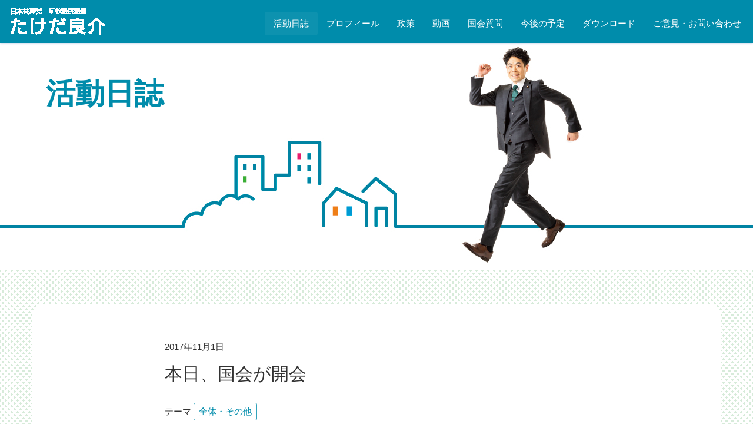

--- FILE ---
content_type: text/html; charset=UTF-8
request_url: https://takeda-ryosuke.jp/2017/1101/30396.html
body_size: 7634
content:
<!DOCTYPE HTML>
<html lang="ja">
<head>

<!-- Google tag (gtag.js) -->
<script async src="https://www.googletagmanager.com/gtag/js?id=G-E22N8DCDLN"></script>
<script>
  window.dataLayer = window.dataLayer || [];
  function gtag(){dataLayer.push(arguments);}
  gtag('js', new Date());

  gtag('config', 'G-E22N8DCDLN');
</script>

<meta http-equiv="Content-Type" content="text/html; charset=utf-8">
<meta name="viewport" content="width=device-width, initial-scale=1">


<meta name="format-detection" content="telephone=no">
<link rel="shortcut icon" href="https://takeda-ryosuke.jp/css/favicon.ico">
<link href="https://takeda-ryosuke.jp/feed" title="たけだ良介（日本共産党前参議院議員） &raquo; フィード" type="application/rss+xml" rel="alternate">

<title>本日、国会が開会 &#8211; たけだ良介（日本共産党前参議院議員）</title>
<meta name='robots' content='max-image-preview:large' />
	<style>img:is([sizes="auto" i], [sizes^="auto," i]) { contain-intrinsic-size: 3000px 1500px }</style>
	<link rel='dns-prefetch' href='//ajax.googleapis.com' />
<link rel='dns-prefetch' href='//cdnjs.cloudflare.com' />
<link rel='dns-prefetch' href='//maxcdn.bootstrapcdn.com' />
<link rel='stylesheet' id='wp-block-library-css' href='https://takeda-ryosuke.jp/wp-includes/css/dist/block-library/style.min.css?ver=6.8.3' type='text/css' media='all' />
<style id='classic-theme-styles-inline-css' type='text/css'>
/*! This file is auto-generated */
.wp-block-button__link{color:#fff;background-color:#32373c;border-radius:9999px;box-shadow:none;text-decoration:none;padding:calc(.667em + 2px) calc(1.333em + 2px);font-size:1.125em}.wp-block-file__button{background:#32373c;color:#fff;text-decoration:none}
</style>
<style id='global-styles-inline-css' type='text/css'>
:root{--wp--preset--aspect-ratio--square: 1;--wp--preset--aspect-ratio--4-3: 4/3;--wp--preset--aspect-ratio--3-4: 3/4;--wp--preset--aspect-ratio--3-2: 3/2;--wp--preset--aspect-ratio--2-3: 2/3;--wp--preset--aspect-ratio--16-9: 16/9;--wp--preset--aspect-ratio--9-16: 9/16;--wp--preset--color--black: #000000;--wp--preset--color--cyan-bluish-gray: #abb8c3;--wp--preset--color--white: #ffffff;--wp--preset--color--pale-pink: #f78da7;--wp--preset--color--vivid-red: #cf2e2e;--wp--preset--color--luminous-vivid-orange: #ff6900;--wp--preset--color--luminous-vivid-amber: #fcb900;--wp--preset--color--light-green-cyan: #7bdcb5;--wp--preset--color--vivid-green-cyan: #00d084;--wp--preset--color--pale-cyan-blue: #8ed1fc;--wp--preset--color--vivid-cyan-blue: #0693e3;--wp--preset--color--vivid-purple: #9b51e0;--wp--preset--gradient--vivid-cyan-blue-to-vivid-purple: linear-gradient(135deg,rgba(6,147,227,1) 0%,rgb(155,81,224) 100%);--wp--preset--gradient--light-green-cyan-to-vivid-green-cyan: linear-gradient(135deg,rgb(122,220,180) 0%,rgb(0,208,130) 100%);--wp--preset--gradient--luminous-vivid-amber-to-luminous-vivid-orange: linear-gradient(135deg,rgba(252,185,0,1) 0%,rgba(255,105,0,1) 100%);--wp--preset--gradient--luminous-vivid-orange-to-vivid-red: linear-gradient(135deg,rgba(255,105,0,1) 0%,rgb(207,46,46) 100%);--wp--preset--gradient--very-light-gray-to-cyan-bluish-gray: linear-gradient(135deg,rgb(238,238,238) 0%,rgb(169,184,195) 100%);--wp--preset--gradient--cool-to-warm-spectrum: linear-gradient(135deg,rgb(74,234,220) 0%,rgb(151,120,209) 20%,rgb(207,42,186) 40%,rgb(238,44,130) 60%,rgb(251,105,98) 80%,rgb(254,248,76) 100%);--wp--preset--gradient--blush-light-purple: linear-gradient(135deg,rgb(255,206,236) 0%,rgb(152,150,240) 100%);--wp--preset--gradient--blush-bordeaux: linear-gradient(135deg,rgb(254,205,165) 0%,rgb(254,45,45) 50%,rgb(107,0,62) 100%);--wp--preset--gradient--luminous-dusk: linear-gradient(135deg,rgb(255,203,112) 0%,rgb(199,81,192) 50%,rgb(65,88,208) 100%);--wp--preset--gradient--pale-ocean: linear-gradient(135deg,rgb(255,245,203) 0%,rgb(182,227,212) 50%,rgb(51,167,181) 100%);--wp--preset--gradient--electric-grass: linear-gradient(135deg,rgb(202,248,128) 0%,rgb(113,206,126) 100%);--wp--preset--gradient--midnight: linear-gradient(135deg,rgb(2,3,129) 0%,rgb(40,116,252) 100%);--wp--preset--font-size--small: 13px;--wp--preset--font-size--medium: 20px;--wp--preset--font-size--large: 36px;--wp--preset--font-size--x-large: 42px;--wp--preset--spacing--20: 0.44rem;--wp--preset--spacing--30: 0.67rem;--wp--preset--spacing--40: 1rem;--wp--preset--spacing--50: 1.5rem;--wp--preset--spacing--60: 2.25rem;--wp--preset--spacing--70: 3.38rem;--wp--preset--spacing--80: 5.06rem;--wp--preset--shadow--natural: 6px 6px 9px rgba(0, 0, 0, 0.2);--wp--preset--shadow--deep: 12px 12px 50px rgba(0, 0, 0, 0.4);--wp--preset--shadow--sharp: 6px 6px 0px rgba(0, 0, 0, 0.2);--wp--preset--shadow--outlined: 6px 6px 0px -3px rgba(255, 255, 255, 1), 6px 6px rgba(0, 0, 0, 1);--wp--preset--shadow--crisp: 6px 6px 0px rgba(0, 0, 0, 1);}:where(.is-layout-flex){gap: 0.5em;}:where(.is-layout-grid){gap: 0.5em;}body .is-layout-flex{display: flex;}.is-layout-flex{flex-wrap: wrap;align-items: center;}.is-layout-flex > :is(*, div){margin: 0;}body .is-layout-grid{display: grid;}.is-layout-grid > :is(*, div){margin: 0;}:where(.wp-block-columns.is-layout-flex){gap: 2em;}:where(.wp-block-columns.is-layout-grid){gap: 2em;}:where(.wp-block-post-template.is-layout-flex){gap: 1.25em;}:where(.wp-block-post-template.is-layout-grid){gap: 1.25em;}.has-black-color{color: var(--wp--preset--color--black) !important;}.has-cyan-bluish-gray-color{color: var(--wp--preset--color--cyan-bluish-gray) !important;}.has-white-color{color: var(--wp--preset--color--white) !important;}.has-pale-pink-color{color: var(--wp--preset--color--pale-pink) !important;}.has-vivid-red-color{color: var(--wp--preset--color--vivid-red) !important;}.has-luminous-vivid-orange-color{color: var(--wp--preset--color--luminous-vivid-orange) !important;}.has-luminous-vivid-amber-color{color: var(--wp--preset--color--luminous-vivid-amber) !important;}.has-light-green-cyan-color{color: var(--wp--preset--color--light-green-cyan) !important;}.has-vivid-green-cyan-color{color: var(--wp--preset--color--vivid-green-cyan) !important;}.has-pale-cyan-blue-color{color: var(--wp--preset--color--pale-cyan-blue) !important;}.has-vivid-cyan-blue-color{color: var(--wp--preset--color--vivid-cyan-blue) !important;}.has-vivid-purple-color{color: var(--wp--preset--color--vivid-purple) !important;}.has-black-background-color{background-color: var(--wp--preset--color--black) !important;}.has-cyan-bluish-gray-background-color{background-color: var(--wp--preset--color--cyan-bluish-gray) !important;}.has-white-background-color{background-color: var(--wp--preset--color--white) !important;}.has-pale-pink-background-color{background-color: var(--wp--preset--color--pale-pink) !important;}.has-vivid-red-background-color{background-color: var(--wp--preset--color--vivid-red) !important;}.has-luminous-vivid-orange-background-color{background-color: var(--wp--preset--color--luminous-vivid-orange) !important;}.has-luminous-vivid-amber-background-color{background-color: var(--wp--preset--color--luminous-vivid-amber) !important;}.has-light-green-cyan-background-color{background-color: var(--wp--preset--color--light-green-cyan) !important;}.has-vivid-green-cyan-background-color{background-color: var(--wp--preset--color--vivid-green-cyan) !important;}.has-pale-cyan-blue-background-color{background-color: var(--wp--preset--color--pale-cyan-blue) !important;}.has-vivid-cyan-blue-background-color{background-color: var(--wp--preset--color--vivid-cyan-blue) !important;}.has-vivid-purple-background-color{background-color: var(--wp--preset--color--vivid-purple) !important;}.has-black-border-color{border-color: var(--wp--preset--color--black) !important;}.has-cyan-bluish-gray-border-color{border-color: var(--wp--preset--color--cyan-bluish-gray) !important;}.has-white-border-color{border-color: var(--wp--preset--color--white) !important;}.has-pale-pink-border-color{border-color: var(--wp--preset--color--pale-pink) !important;}.has-vivid-red-border-color{border-color: var(--wp--preset--color--vivid-red) !important;}.has-luminous-vivid-orange-border-color{border-color: var(--wp--preset--color--luminous-vivid-orange) !important;}.has-luminous-vivid-amber-border-color{border-color: var(--wp--preset--color--luminous-vivid-amber) !important;}.has-light-green-cyan-border-color{border-color: var(--wp--preset--color--light-green-cyan) !important;}.has-vivid-green-cyan-border-color{border-color: var(--wp--preset--color--vivid-green-cyan) !important;}.has-pale-cyan-blue-border-color{border-color: var(--wp--preset--color--pale-cyan-blue) !important;}.has-vivid-cyan-blue-border-color{border-color: var(--wp--preset--color--vivid-cyan-blue) !important;}.has-vivid-purple-border-color{border-color: var(--wp--preset--color--vivid-purple) !important;}.has-vivid-cyan-blue-to-vivid-purple-gradient-background{background: var(--wp--preset--gradient--vivid-cyan-blue-to-vivid-purple) !important;}.has-light-green-cyan-to-vivid-green-cyan-gradient-background{background: var(--wp--preset--gradient--light-green-cyan-to-vivid-green-cyan) !important;}.has-luminous-vivid-amber-to-luminous-vivid-orange-gradient-background{background: var(--wp--preset--gradient--luminous-vivid-amber-to-luminous-vivid-orange) !important;}.has-luminous-vivid-orange-to-vivid-red-gradient-background{background: var(--wp--preset--gradient--luminous-vivid-orange-to-vivid-red) !important;}.has-very-light-gray-to-cyan-bluish-gray-gradient-background{background: var(--wp--preset--gradient--very-light-gray-to-cyan-bluish-gray) !important;}.has-cool-to-warm-spectrum-gradient-background{background: var(--wp--preset--gradient--cool-to-warm-spectrum) !important;}.has-blush-light-purple-gradient-background{background: var(--wp--preset--gradient--blush-light-purple) !important;}.has-blush-bordeaux-gradient-background{background: var(--wp--preset--gradient--blush-bordeaux) !important;}.has-luminous-dusk-gradient-background{background: var(--wp--preset--gradient--luminous-dusk) !important;}.has-pale-ocean-gradient-background{background: var(--wp--preset--gradient--pale-ocean) !important;}.has-electric-grass-gradient-background{background: var(--wp--preset--gradient--electric-grass) !important;}.has-midnight-gradient-background{background: var(--wp--preset--gradient--midnight) !important;}.has-small-font-size{font-size: var(--wp--preset--font-size--small) !important;}.has-medium-font-size{font-size: var(--wp--preset--font-size--medium) !important;}.has-large-font-size{font-size: var(--wp--preset--font-size--large) !important;}.has-x-large-font-size{font-size: var(--wp--preset--font-size--x-large) !important;}
:where(.wp-block-post-template.is-layout-flex){gap: 1.25em;}:where(.wp-block-post-template.is-layout-grid){gap: 1.25em;}
:where(.wp-block-columns.is-layout-flex){gap: 2em;}:where(.wp-block-columns.is-layout-grid){gap: 2em;}
:root :where(.wp-block-pullquote){font-size: 1.5em;line-height: 1.6;}
</style>
<link rel='stylesheet' id='bootstrap-css' href='//maxcdn.bootstrapcdn.com/bootstrap/3.3.6/css/bootstrap.min.css?ver=1.0' type='text/css' media='all' />
<link rel='stylesheet' id='dashicons-css' href='https://takeda-ryosuke.jp/wp-includes/css/dashicons.min.css?ver=6.8.3' type='text/css' media='all' />
<link rel='stylesheet' id='style-css' href='https://takeda-ryosuke.jp/wp-content/themes/takeda-ryosuke/style.css?ver=1.0' type='text/css' media='all' />
<link rel='stylesheet' id='pagetop-jump-css' href='https://takeda-ryosuke.jp/wp-content/themes/takeda-ryosuke/plugins/pagetop-jump/pagetop-jump.css?ver=1.0' type='text/css' media='all' />
<link rel='stylesheet' id='custom-search-css' href='https://takeda-ryosuke.jp/wp-content/themes/takeda-ryosuke/plugins/custom-search/custom-search.css?ver=1.0' type='text/css' media='all' />
<link rel='stylesheet' id='awesome-css' href='//maxcdn.bootstrapcdn.com/font-awesome/4.2.0/css/font-awesome.min.css?ver=6.8.3' type='text/css' media='all' />
<link rel='stylesheet' id='print-css' href='https://takeda-ryosuke.jp/wp-content/themes/takeda-ryosuke/css/bootstrap-print.css?ver=1.0' type='text/css' media='all' />
<script type="text/javascript" src="//ajax.googleapis.com/ajax/libs/jquery/1.12.4/jquery.min.js?ver=6.8.3" id="jquery-js"></script>
<script type="text/javascript" src="//ajax.googleapis.com/ajax/libs/jquery/1.12.4/jquery.min.js?ver=6.8.3" id="jquery-core-js"></script>
<script type="text/javascript" src="//cdnjs.cloudflare.com/ajax/libs/jquery-migrate/1.4.1/jquery-migrate.min.js?ver=6.8.3" id="jquery-migrate-js"></script>
<link rel="https://api.w.org/" href="https://takeda-ryosuke.jp/wp-json/" /><link rel="alternate" title="JSON" type="application/json" href="https://takeda-ryosuke.jp/wp-json/wp/v2/posts/30396" /><link rel="alternate" title="oEmbed (JSON)" type="application/json+oembed" href="https://takeda-ryosuke.jp/wp-json/oembed/1.0/embed?url=https%3A%2F%2Ftakeda-ryosuke.jp%2F2017%2F1101%2F30396.html" />
<link rel="alternate" title="oEmbed (XML)" type="text/xml+oembed" href="https://takeda-ryosuke.jp/wp-json/oembed/1.0/embed?url=https%3A%2F%2Ftakeda-ryosuke.jp%2F2017%2F1101%2F30396.html&#038;format=xml" />

<script>
(function(i,s,o,g,r,a,m){i['GoogleAnalyticsObject']=r;i[r]=i[r]||function(){
	(i[r].q=i[r].q||[]).push(arguments)},i[r].l=1*new Date();a=s.createElement(o),
	m=s.getElementsByTagName(o)[0];a.async=1;a.src=g;m.parentNode.insertBefore(a,m)
})(window,document,'script','https://www.google-analytics.com/analytics.js','ga');
  ga('create', 'UA-100013802-1', 'auto');
  ga('send', 'pageview');
</script>


<!-- HTML5 shim and Respond.js for IE8 support of HTML5 elements and media queries -->
<!-- WARNING: Respond.js doesn't work if you view the page via file:// -->
<!--[if lt IE 9]>
<script src="https://oss.maxcdn.com/html5shiv/3.7.2/html5shiv.min.js"></script>
<script src="https://oss.maxcdn.com/respond/1.4.2/respond.min.js"></script>
<![endif]-->

</head>
<body class="wp-singular post-template-default single single-post postid-30396 single-format-standard wp-theme-takeda-ryosuke parent-post-30396 pc_brows">
<div id="wrap" class="skip-link"><a class="assistive-text" href="#content" title="本文へジャンプする">本文へジャンプする</a></div>

<header>
  <div class="navbar navbar-fixed-top">
      <div class="navbar-header">
        <a href="https://takeda-ryosuke.jp/" class="navbar-brand"><img src="https://takeda-ryosuke.jp/wp-content/themes/takeda-ryosuke/images/sitetitle.png" alt="たけだ良介（日本共産党前参議院議員）" class="visible-lg visible-md"><img src="https://takeda-ryosuke.jp/wp-content/themes/takeda-ryosuke/images/sitetitle-mob.png" alt="たけだ良介（日本共産党前参議院議員）" class="hidden-lg hidden-md"></a>
        <button class="navbar-toggle" type="button" data-toggle="collapse" data-target="#navbar-main">
          <span class="icon-bar"></span>
          <span class="icon-bar"></span>
          <span class="icon-bar"></span>
        </button>
      </div>
      <div class="navbar-collapse collapse navbar-right" id="navbar-main">
		<ul id="menu-main_nav" class="nav navbar-nav"><li id="menu-item-15" class="plus menu-item menu-item-type-post_type menu-item-object-page menu-item-15 current-menu-item"><a href="https://takeda-ryosuke.jp/diary">活動日誌</a></li>
<li id="menu-item-16" class="menu-item menu-item-type-post_type menu-item-object-page menu-item-16"><a href="https://takeda-ryosuke.jp/profile">プロフィール</a></li>
<li id="menu-item-17" class="menu-item menu-item-type-post_type menu-item-object-page menu-item-17"><a href="https://takeda-ryosuke.jp/policy">政策</a></li>
<li id="menu-item-18" class="menu-item menu-item-type-post_type menu-item-object-page menu-item-18"><a href="https://takeda-ryosuke.jp/movie">動画</a></li>
<li id="menu-item-19" class="menu-item menu-item-type-post_type menu-item-object-page menu-item-19"><a href="https://takeda-ryosuke.jp/kokkai">国会質問</a></li>
<li id="menu-item-20" class="menu-item menu-item-type-post_type menu-item-object-page menu-item-20"><a href="https://takeda-ryosuke.jp/schedule">今後の予定</a></li>
<li id="menu-item-21" class="menu-item menu-item-type-post_type menu-item-object-page menu-item-21"><a href="https://takeda-ryosuke.jp/download">ダウンロード</a></li>
<li id="menu-item-22" class="menu-item menu-item-type-post_type menu-item-object-page menu-item-22"><a href="https://takeda-ryosuke.jp/contact">ご意見・お問い合わせ</a></li>
</ul>
      </div>
  </div>
</header>
<div class="content-header diary" style="background-image: url(https://takeda-ryosuke.jp/wp-content/uploads/2022/02/n_bg-h1-diary.jpg);"><div class="content-header-inner">
<div class="container">
	<div class="contents-title">活動日誌</div>
</div>
</div></div>

<article id="main" class="diary">


<div class="container article">

<div class="row">
<div class="col-md-8 col-md-offset-2 col-sm-10 col-sm-offset-1 col-xs-12">

<div id="post-30396" class="clearfix post-30396 post type-post status-publish format-standard hentry category-other">
		<div class="entry-meta">2017年11月1日</div>
		<h1 class="entry-title">本日、国会が開会</h1>
				<div class="pagemeta clearfix" style="margin-bottom: 1em;">
			<p>テーマ <span class="catlink"><a href="https://takeda-ryosuke.jp/category/other" rel="tag">全体・その他</a></span></p>		</div>
		
		<div class="entry-content clear clearfix">
					<p>本日、国会が開会。世論に押されて、会期は8日間ではなく、39日間、12月9日までとなりました。</p>
<p>朝は衆議院の初登院となりますから、国会正面に日本共産党の衆議院議員のみなさんが集合！</p>
<p><img fetchpriority="high" decoding="async" class="alignnone size-medium wp-image-30397" src="//takeda-ryosuke.jp/wp-content/uploads/2017/11/IMG_1755-300x225.jpg" alt="" width="300" height="225" srcset="https://takeda-ryosuke.jp/wp-content/uploads/2017/11/IMG_1755-300x225.jpg 300w, https://takeda-ryosuke.jp/wp-content/uploads/2017/11/IMG_1755-768x576.jpg 768w, https://takeda-ryosuke.jp/wp-content/uploads/2017/11/IMG_1755-720x540.jpg 720w, https://takeda-ryosuke.jp/wp-content/uploads/2017/11/IMG_1755-250x188.jpg 250w, https://takeda-ryosuke.jp/wp-content/uploads/2017/11/IMG_1755.jpg 2048w" sizes="(max-width: 300px) 100vw, 300px" /><img decoding="async" class="alignnone size-medium wp-image-30398" src="//takeda-ryosuke.jp/wp-content/uploads/2017/11/IMG_1736-300x225.jpg" alt="" width="300" height="225" srcset="https://takeda-ryosuke.jp/wp-content/uploads/2017/11/IMG_1736-300x225.jpg 300w, https://takeda-ryosuke.jp/wp-content/uploads/2017/11/IMG_1736-768x576.jpg 768w, https://takeda-ryosuke.jp/wp-content/uploads/2017/11/IMG_1736-720x540.jpg 720w, https://takeda-ryosuke.jp/wp-content/uploads/2017/11/IMG_1736-250x188.jpg 250w, https://takeda-ryosuke.jp/wp-content/uploads/2017/11/IMG_1736.jpg 2048w" sizes="(max-width: 300px) 100vw, 300px" /></p>
<p>&nbsp;</p>
<p>公開団総会で、安倍政権による憲法改悪を許さないたたかいはじめ、市民と野党の共闘の力で立ち向かう決意を固めました。</p>
<p><img decoding="async" class="alignnone size-medium wp-image-30399" src="//takeda-ryosuke.jp/wp-content/uploads/2017/11/M1240018-300x169.jpg" alt="" width="300" height="169" srcset="https://takeda-ryosuke.jp/wp-content/uploads/2017/11/M1240018-300x169.jpg 300w, https://takeda-ryosuke.jp/wp-content/uploads/2017/11/M1240018-768x432.jpg 768w, https://takeda-ryosuke.jp/wp-content/uploads/2017/11/M1240018-720x405.jpg 720w, https://takeda-ryosuke.jp/wp-content/uploads/2017/11/M1240018-250x141.jpg 250w, https://takeda-ryosuke.jp/wp-content/uploads/2017/11/M1240018.jpg 1920w" sizes="(max-width: 300px) 100vw, 300px" /><img loading="lazy" decoding="async" class="alignnone size-medium wp-image-30400" src="//takeda-ryosuke.jp/wp-content/uploads/2017/11/M1240019-300x169.jpg" alt="" width="300" height="169" srcset="https://takeda-ryosuke.jp/wp-content/uploads/2017/11/M1240019-300x169.jpg 300w, https://takeda-ryosuke.jp/wp-content/uploads/2017/11/M1240019-768x432.jpg 768w, https://takeda-ryosuke.jp/wp-content/uploads/2017/11/M1240019-720x405.jpg 720w, https://takeda-ryosuke.jp/wp-content/uploads/2017/11/M1240019-250x141.jpg 250w, https://takeda-ryosuke.jp/wp-content/uploads/2017/11/M1240019.jpg 1920w" sizes="auto, (max-width: 300px) 100vw, 300px" /></p>
<p>&nbsp;</p>
<p>昼には、総がかりのみなさんの緊急国会前集会。志位委員長は、憲法改悪阻止について、改憲を発議させないことの重要性を強調。ここを目標をおくと訴えられました。<span class="text_exposed_show"><br />
志位委員長があいさつにたった際、「ありがとう！」の声がかかりました。総選挙での市民と野党の共闘を貫いた対応に対して寄せていただいた声に、ブレずに頑張り抜こうと思った瞬間でした。</span></p>
<p><img loading="lazy" decoding="async" class="alignnone size-medium wp-image-30403" src="//takeda-ryosuke.jp/wp-content/uploads/2017/11/IMG_6613-300x225.jpg" alt="" width="300" height="225" srcset="https://takeda-ryosuke.jp/wp-content/uploads/2017/11/IMG_6613-300x225.jpg 300w, https://takeda-ryosuke.jp/wp-content/uploads/2017/11/IMG_6613-768x576.jpg 768w, https://takeda-ryosuke.jp/wp-content/uploads/2017/11/IMG_6613-720x540.jpg 720w, https://takeda-ryosuke.jp/wp-content/uploads/2017/11/IMG_6613-250x188.jpg 250w" sizes="auto, (max-width: 300px) 100vw, 300px" /><img loading="lazy" decoding="async" class="alignnone size-medium wp-image-30401" src="//takeda-ryosuke.jp/wp-content/uploads/2017/11/IMG_1825-300x225.jpg" alt="" width="300" height="225" srcset="https://takeda-ryosuke.jp/wp-content/uploads/2017/11/IMG_1825-300x225.jpg 300w, https://takeda-ryosuke.jp/wp-content/uploads/2017/11/IMG_1825-768x576.jpg 768w, https://takeda-ryosuke.jp/wp-content/uploads/2017/11/IMG_1825-720x540.jpg 720w, https://takeda-ryosuke.jp/wp-content/uploads/2017/11/IMG_1825-250x188.jpg 250w" sizes="auto, (max-width: 300px) 100vw, 300px" /></p>
<p>&nbsp;</p>
<p>&nbsp;</p>
<p>&nbsp;</p>
<p>&nbsp;</p>
<p>&nbsp;</p>
<p>&nbsp;</p>
					<!-- / .entry-content --></div>

				
</div>

	<div id="nav_below" class="row navigation clearfix">
			<div class=" col-sm-6 col-xs-12 nav-previous"><a href="https://takeda-ryosuke.jp/2017/1027/30385.html" rel="prev">長野市議補選・竹内茂候補の応援</a></div>
		<div class="col-sm-6 col-xs-12 nav-next text-right"><a href="https://takeda-ryosuke.jp/2017/1107/30421.html" rel="next">国会議員団で記念撮影</a></div>
		<!-- / #nav_below --></div>

	<div class="readmore-box clear clearfix">
			<p class="readmore text-center"><a href="/diary">活動日誌一覧へ戻る<i class="fa fa-angle-right fa-fw" aria-hidden="true"></i></a></p>
		</div>
</div>

<!-- / .row --></div>

</div>
</article>



<article id="sns-share" class="bgimg">
<div class="container">
<div class="row">
		<a class="twt twitter btn" href="http://twitter.com/share?url=https://takeda-ryosuke.jp/2017/1101/30396.html&text=本日、国会が開会｜たけだ良介（日本共産党前参議院議員）" target="_blank"><span class="dashicons dashicons-twitter"></span></a>
	<a class="fce fb btn" href="http://www.facebook.com/share.php?u=https://takeda-ryosuke.jp/2017/1101/30396.html" target="_blank"><span class="dashicons dashicons-facebook-alt"></span></a>
</div>
</div>
</article>


<article id="footer-nav">
<div class="container">
<div class="row">

	<div class="col-sm-12">
		<ul id="menu-footer_nav" class="nav nav-pills"><li id="menu-item-41" class="home menu-item menu-item-type-custom menu-item-object-custom menu-item-home menu-item-41"><a href="https://takeda-ryosuke.jp/">ホーム</a></li>
<li id="menu-item-42" class="plus menu-item menu-item-type-post_type menu-item-object-page menu-item-42 current-menu-item"><a href="https://takeda-ryosuke.jp/diary">活動日誌</a></li>
<li id="menu-item-43" class="menu-item menu-item-type-post_type menu-item-object-page menu-item-43"><a href="https://takeda-ryosuke.jp/profile">プロフィール</a></li>
<li id="menu-item-44" class="menu-item menu-item-type-post_type menu-item-object-page menu-item-44"><a href="https://takeda-ryosuke.jp/policy">政策</a></li>
<li id="menu-item-45" class="menu-item menu-item-type-post_type menu-item-object-page menu-item-45"><a href="https://takeda-ryosuke.jp/movie">動画</a></li>
<li id="menu-item-46" class="menu-item menu-item-type-post_type menu-item-object-page menu-item-46"><a href="https://takeda-ryosuke.jp/kokkai">国会質問</a></li>
<li id="menu-item-47" class="menu-item menu-item-type-post_type menu-item-object-page menu-item-47"><a href="https://takeda-ryosuke.jp/schedule">今後の予定</a></li>
<li id="menu-item-48" class="menu-item menu-item-type-post_type menu-item-object-page menu-item-48"><a href="https://takeda-ryosuke.jp/download">ダウンロード</a></li>
<li id="menu-item-49" class="contact menu-item menu-item-type-post_type menu-item-object-page menu-item-49"><a href="https://takeda-ryosuke.jp/contact">ご意見・お問い合わせ</a></li>
</ul>	</div>

</div>
</div>
</article>

<address id="footer">
<div class="container">
<!--<div class="row">
	<div class="col-md-6 col-md-offset-3 col-xs-12 auther">
		<p class="text-center named"><strong>武田良介 国会事務所</strong></p>
		<p class="text-center">〒100-8962　<br class="visible-xs">東京都千代田区永田町2-1-1<br>参議院議員会館408号室<br>
			TEL　03-6550-0408　　<br class="visible-xs">FAX　03-6551-0408</p>
	</div>
</div>-->
<div class="row">
	<div class="col-md-6 col-md-offset-3 col-xs-12 auther">
		<p class="text-center named"><strong>日本共産党 諏訪・塩尻・木曽地区委員会</strong></p>
		<p class="text-center">〒394-0028　<br class="visible-xs">長野県岡谷市本町1-12-57<br>
			TEL　0266-23-3875　　<br class="visible-xs">FAX　0266-22-1232</p>
	</div>
</div>
<div class="row">
<!--	<div class="col-md-5 col-md-offset-1 col-xs-12">
		<p class="text-center named"><strong>北陸信越ブロック事務所</strong></p>
		<p class="text-center">〒380-0836　<br class="visible-xs">長野市南長野南県町1002-5<br>クロススクエア県庁前ビル304<br>
		TEL　026-227-3220　　<br class="visible-xs">FAX　026-227-1264</p>
	</div>
	<div class="col-md-5 col-xs-12">
		<p class="text-center named"><strong>諏訪・塩尻・木曽地区委員会</strong></p>
		<p class="text-center">〒394-0028　<br class="visible-xs">長野県岡谷市本町1-12-57<br>
		TEL　0266-23-3875　　<br class="visible-xs">FAX　0266-22-1232</p>
	</div>-->
<!--	<div class="col-md-5 col-xs-12">
		<p class="text-center named"><strong>東海ブロック事務所</strong></p>
		<p class="text-center">〒460-0007　<br class="visible-xs">名古屋市中区新栄三丁目12番25号<br>
		TEL　052-264-0833　　<br class="visible-xs">FAX　052-264-0850</p>
	</div>-->
	<div class="col-sm-12 copyright">
	<div id="copy"><small>&copy; 2015 - 2025 たけだ良介（日本共産党前参議院議員）</small></div>	</div>
</div>
</div>
</address>


<script type="speculationrules">
{"prefetch":[{"source":"document","where":{"and":[{"href_matches":"\/*"},{"not":{"href_matches":["\/wp-*.php","\/wp-admin\/*","\/wp-content\/uploads\/*","\/wp-content\/*","\/wp-content\/plugins\/*","\/wp-content\/themes\/takeda-ryosuke\/*","\/*\\?(.+)"]}},{"not":{"selector_matches":"a[rel~=\"nofollow\"]"}},{"not":{"selector_matches":".no-prefetch, .no-prefetch a"}}]},"eagerness":"conservative"}]}
</script>


<p class="pagetop jump"><a href="#wrap" title="このページの先頭へ"><span class="dashicons dashicons-arrow-up-alt2"></span></a></p>
<script type="text/javascript" src="https://takeda-ryosuke.jp/wp-content/themes/takeda-ryosuke/plugins/pagetop-jump/pagetop-jump.js?ver=1.0" id="pagetop-jump-js"></script>
<script type="text/javascript" src="//maxcdn.bootstrapcdn.com/bootstrap/3.3.6/js/bootstrap.min.js?ver=1.0" id="bootstrap-js"></script>
<script type="text/javascript" src="https://takeda-ryosuke.jp/wp-content/themes/takeda-ryosuke/plugins/custom-search/custom-search.js?ver=1.0" id="custom-search-js"></script>
<script type="text/javascript" src="https://takeda-ryosuke.jp/wp-content/themes/takeda-ryosuke/js/custom.js?ver=1.0" id="custom-js"></script>
<script type="text/javascript" src="https://takeda-ryosuke.jp/wp-includes/js/comment-reply.min.js?ver=6.8.3" id="comment-reply-js" async="async" data-wp-strategy="async"></script>
</body>
</html>


--- FILE ---
content_type: text/css
request_url: https://takeda-ryosuke.jp/wp-content/themes/takeda-ryosuke/style.css?ver=1.0
body_size: 5814
content:
@charset "utf-8";
/*
Theme Name: Takeda Ryosuke
Description: （株）東海共同印刷作成（Bootstrap組み込み）
Version: 1.0.0
Theme URI: http://www.tkp.co.jp/

Author: （株）東海共同印刷
Author URI: http://www.tkp.co.jp/

Tags: two-columns, right-sidebar, left-sidebar, custom-header, custom-menu, editor-style, theme-options
Text Domain: tkpbase
License: GNU General Public License
License URI: license.txt
*/

/*
@import url("css/style-default.css");
@import url("css/style-set.css");
@import url("css/setting.css");
*/
img {
	height: auto;
}

@font-face {
	font-family: "MyYuGothicM";
	font-weight: normal;
	src: local("YuGothic-Medium"), /* Postscript name */
	local("Yu Gothic Medium"), /* for Chrome */
	local("YuGothic-Regular"); /* Mediumがない場合 */
}
@font-face {
	font-family: "MyYuGothicM";
	font-weight: bold;
	src: local("YuGothic-Bold"), /* Postscript name */
	local("Yu Gothic"); /* for Chrome */
}

body {
	 font-family:
         MyYuGothicM, /* Windows 游ゴシック */
         YuGothic, /* OS X 游ゴシック */
         -apple-system, /* iOS San Francisco */
         BlinkMacSystemFont, /* iOS Chrome San Francisco */
         Meiryo, /* Windows メイリオ */
         "Hiragino Kaku Gothic ProN", /* OS X, iOS ヒラギノ */
         sans-serif;
/*	font-family:,"ヒラギノ角ゴ Pro W3", "Hiragino Kaku Gothic Pro", "メイリオ", Meiryo, Osaka, "ＭＳ Ｐゴシック", "MS PGothic", sans-serif;*/
	line-height: 1.5;
}

a:hover { text-decoration: none; }
a:focus, *:focus { outline:none; text-decoration: none; }
.logged-in .navbar-fixed-top { top: 32px; }
.marugo { font-family: "tbcinergothic-std", sans-serif; }


/*--------------------------------------
 TKP_SETUP
---------------------------------------*/
.clear {		clear: both;	}
.clearnone {	clear: none;	}

/* Text meant only for screen readers */
/*.assistive-text,*/
.screen-reader-text,
.skip-link {	position: absolute; left: -9000px;	}
.new { border: 1px solid red; color: red; padding: 3px 5px; font-size: 0.9em; }

/* = WordPress Core
-------------------------------------------------------------- */
.sticky {
}
.gallery-caption {
}
.bypostauthor {
}

.alignnone {
	margin: 5px 20px 0 0;
}
.alignright {
	float:right;
	margin: 5px 0 20px 20px;
}
.alignleft {
	float: left;
	margin: 5px 20px 20px 0;
}
.aligncenter,
div.aligncenter {
	display: block;
	margin: 5px auto 5px auto;
}
a img.alignnone {
	margin: 5px 20px 1rem 0;
}
a img.alignright {
	float: right;
	margin: 5px 0 1rem 20px;
}
a img.alignleft {
	float: left;
	margin: 5px 20px 1rem 0;
}
a img.aligncenter {
	display: block;
	margin-left: auto;
	margin-right: auto
}
.wp-caption {
	background: #fff;
	border: 1px solid #f0f0f0;
	max-width: 96%; /* Image does not overflow the content area */
	padding: 5px 3px 10px;
	text-align: center;
}
.wp-caption.alignnone {
	margin: 5px 20px 1rem 0;
}
.wp-caption.alignleft {
	margin: 5px 20px 1rem 0;
}
.wp-caption.alignright {
	margin: 5px 0 1rem 20px;
}
.wp-caption img {
	border: 0 none;
	height: auto;
	margin: 0;
	max-width: 98.5%;
	padding: 0;
	width: auto;
}
.wp-caption p.wp-caption-text {
	font-size: 11px;
	line-height: 17px;
	margin: 0;
	padding: 0 4px 5px;
}
.youtube {
	position: relative;
	width: 100%;
	padding-top: 56.25%;
	display: block;
}
.youtube iframe {
	position: absolute;
	top: 0;
	right: 0;
	width: 100% !important;
	height: 100% !important;
}
.gmap {
	position: relative;
	padding-bottom: 75%;
	height: 0;
	overflow: hidden;
}
.gmap iframe {
	position: absolute;
	top: 0;
	left: 0;
	width: 100% !important;
	height: 100% !important;
}
#pagenav_above,
#pagenav_below {
    margin: 2em auto 1em;
    text-align: center;
	font-size: 1.2em;
}
#pagenav_above a.page-numbers,
#pagenav_below a.page-numbers {
    background-color: white;
    border: 1px solid rgba( 0, 140, 171, 1.0 );
    border-radius: 3px;
	margin-left: -3px;
	margin-right: -3px;
    padding: 0.4em 0.8em;
}
#pagenav_above span.page-numbers.dots,
#pagenav_below span.page-numbers.dots {
	padding: 0.4em 0.8em;
}
#pagenav_above .current,
#pagenav_below .current {
    background-color: rgba( 0, 140, 171, 1.0 );
    color: white;
    border: 1px solid rgba( 0, 140, 171, 1.0 );
    border-radius: 3px;
	margin-left: -3px;
	margin-right: -3px;
    padding: 0.4em 0.8em;
}

#heroimage {
	position: relative;
}
.sns-btns {
	position: absolute;
	right: 0;
	top: 74%;
	width: 40%;
	text-align: center;
}
.sns-btns a {
	border-radius: 100%;
	padding: 9px 7px;
	line-height: 1;
	color: white;
	display: inline-block;
	margin: 0 4px;
}
#sns-share {
	padding-top: 0;
    text-align: center;
}
.home #sns-share {
	background-color: white;
}
#sns-share a {
    color: white;
    display: inline-block;
    height: 60px;
    margin-left: 1%;
    margin-right: 1%;
    padding: 5px 30px 5px 5px;
    text-align: center;
    width: 20%;
}
.sns-btns a.twt,
#sns-share a.twt {
	background-color: #0183A3;
/*    background-color: #55ACEE;*/
}
.sns-btns a.fce,
#sns-share a.fce {
	background-color: #0183A3;
/*    background-color: #3b5998;*/
}
.sns-btns a.ytu {
	background-color: #0183A3;
/*	background-color: #cd201f;*/
}
.sns-btns a.lin {
	background-color: #0183A3;
	padding-left: 11px;
	padding-right: 11px;
	vertical-align: bottom;
/*	background-color: #cd201f;*/
}
.sns-btns a.lin img {
	width: 3.1rem;
	height: auto;
}
#sns-share .dashicons {
    font-size: 50px;
}




body {
	font-size: 15px;
}
a {
	color: rgba( 0, 140, 171, 1.0 );
}

h1 {
	/*color: rgba( 0, 140, 171, 1.0 );*/
	font-size: 2em;
	margin-bottom: 20px;
	line-height: 1.3;
}

h2 {
	font-size: 1.6em;
	margin-bottom: 1em;
	line-height: 1.3;
}

h3 {
	font-size: 1.6em;
	margin-bottom: 1em;
	line-height: 1.3;
}
h4 {
	font-size: 1.2em;
	margin-bottom: 1em;
	line-height: 1.3;
}
h5 {
	font-size: 1em;
	margin-bottom: 1em;
}

ul li, ol li {
	line-height:1.5;
	margin-bottom: 0.5em;
}

img {
	vertical-align: bottom;
	max-width: 100%;
	height: auto;
}


.text-color {
	color: rgba( 0, 140, 171, 1.0 );
}

body {
	background-image: url(images/bg.gif);
	background-position: 0 0;
	background-repeat: repeat;
}
body > article,
#footer {
	padding-top: 4em;
	padding-bottom: 4em;
	background-color: white;
	margin-bottom: 0;
}
body > article.bgimg,
#main {
	background-color: transparent;
}
#heroimage {
	padding-top: 0;
	padding-bottom: 0;
}
#heroimage .container {
	padding: 0;
}
#footer-nav {
	background-color: rgb( 0, 140, 171 );
	padding-top: 2em;
	padding-bottom: 1em;
	color: white;
}
#footer {
	background-color: rgb( 0, 140, 171 );
	color: white;
	padding-top: 1em;
}


header .navbar-nav > li > a,
#footer-nav .nav > li > a {
	color: white;
	border-radius: 4px;
	padding: 10px 15px;
}
header .navbar-nav > li > a:hover,
header .navbar-nav > li > a:focus,
#footer-nav .nav > li > a:hover,
#footer-nav .nav > li > a:focus {
	background-color: rgba( 255, 255, 255, 0.1 );
	color: white;
}
.navbar-right {
	padding-top: 1.3em;
	margin-right: 5px;
}

@media only screen and (min-width: 1170px) {
	#heroimage {
		background-image: url('images/n_bg-mainimg.jpg');
		background-position: center top;
		background-repeat: no-repeat;
		background-size: 100% 100%;
	}
}

#mainimg img {
	height: auto;
	width: auto;
	overflow: hidden;
	margin: 0 auto;
}

.navbar {
	background-color: rgb( 0, 140, 171 );
	-moz-box-shadow: 0 0 4px 0 #B0C4DE;
	-webkit-box-shadow: 0 0 4px 0 #B0C4DE;
	box-shadow: 0 0 4px 0 #B0C4DE;
}
.navbar-fixed-top {
	border: none;
}
.navbar-fixed-top li {
	margin-bottom: 0;
}

.navbar-toggle {
	background-color: rgba( 255, 255, 255, 0.05 );
	border-color: white;
}
.navbar-toggle .icon-bar {
	background-color: white;
}
#menu-main_nav .current-menu-item a,
#menu-footer_nav .current-menu-item a {
	/*background-color: transparent;*/
	background-color: rgba( 255, 255, 255, 0.05 );
}

.content-header {
	height: 250px;
	background-size: cover;
	background-position: center bottom;
}
#heroimage,
.content-header {
	margin-top: 58px;
}
.contents-title,
.page-title {
	color: rgba( 0, 140, 171, 1.0 );
	font-size: 2.6em;
	margin-top: 1em;
	padding-left: 8px;
	line-height: 1.1;
	font-weight: 700;
}
.policy .page-title,
.movie .page-title {
	letter-spacing: 1em;
}

h1.entry-title {
	margin-top: 0;
	margin-bottom: 1em;
}
h2.entry-title {
	font-size: 1.5em;
}
h2.corner-title,
h2.container-title {
	color: rgba( 0, 140, 171, 1.0 );
	font-weight: bold;
}
h2.container-title .aside {
	display: block;
	font-size: 60%;
	padding: 6px 0;
}
.btn.container-title {
	width: 100%;
	margin-bottom: 10px;
}

.single .container.article {
	padding-top: 3em;
	padding-bottom: 3em;
	background-color: white;
	border-radius: 1em;
}

.entry-meta {
	margin-bottom: 1em;
}
.box {
	border: 3px solid rgba( 0, 140, 171, 1.0 );
}
.box.roundbox {
	margin-top: 1em;
	margin-bottom: 1em;
	border-radius: 1em;
	background-color: white;
	/*
background: -moz-linear-gradient(top, rgba(254,255,255,0.8) 0%, rgba(255,255,255,0.8) 60%, rgba(255,255,255,0.6) 100%);
background: -webkit-linear-gradient(top, rgba(254,255,255,0.8) 0%,rgba(255,255,255,0.8) 60%,rgba(255,255,255,0.6) 100%);
background: linear-gradient(to bottom, rgba(254,255,255,0.8) 0%,rgba(255,255,255,0.8) 60%,rgba(255,255,255,0.6) 100%);*/
	padding-left: 2em;
	padding-right: 2em;
	padding-bottom: 1em;
}

#footer-nav ul {
    margin: 0 auto;
    display: table;
    table-layout: fixed;
    float: none;
}
#footer .named {
	font-size: 1.6em;
	margin-top: 1em;
	margin-bottom: 0;
}
#copy {
	padding-top: 2em;
	text-align: center;
}

.entry-content h2 {
	border-bottom: 2px solid rgba( 0, 140, 171, 1.0 );
	padding: 0.3em;
}

.entry-content .border-box {
	margin-bottom: 2em;
	border-radius: 1em;
	background-color: white;
	border: 3px solid rgba( 0, 140, 171, 1.0 );
}



.home #news .row,
.archive #main .row, 
.page #main .row,
.search #main .row {
    display: flex;
    flex-wrap: wrap;
}
.home #news .hentry,
.kokkai_db .hentry,
.schedule .hentry,
.diary .hentry,
.movie .hentry,
.search .hentry,
.download .article {
	margin-bottom: 2em;
	padding: 15px;
	background-color: white;
}

.entry-date {
	font-size: 1.4em;
}
.catlink,
.taglink {
	border: 1px solid rgba( 0, 140, 171, 0.8 );
	padding: 3px 8px;
	border-radius: 0.2em;
/*	margin-right: 0.5em;*/
	display: inline-block;
}
.page-numbers {
	margin-top: 20px;
	margin-bottom: 20px;
}
.pagination > li > span {
}

#nav_below {
	padding-top: 0.8em;
	margin-top: 1.5em;
	border-top: 1px solid #BBBBBB;
	text-align: center;
}
.nav-previous {
    text-align: left;
}
.nav-next {
    text-align: right;
}
#nav_above a,
#nav_below a {
    display: block;
}
.nav-previous a::before {
    content: "\f341 前の記事";
    font-family: "dashicons";
    vertical-align: middle;
	display: block;
}
.nav-next a::before {
    content: "次の記事 \f345";
    font-family: "dashicons";
    vertical-align: middle;
	display: block;
}

.readmore-box {
	text-align: center;
	font-size: 1.3em;
	margin-left: auto;
	margin-right: auto;
}
.readmore {
	margin-top: 2em;
}
.readmore a {
	padding: 0.5em 3em;
	border: 2px solid rgba( 0, 140, 171, 1.0 );
	background-color: white;
	border-radius: 0.25em;
	font-weight: 700;
	display: inline-block;
}
.home .readmore {
	margin-top: 1em;
}
.readmore a i {
	display: inline-block;
	font-size: 1.6em;
	vertical-align: baseline;
}

.readmore.download_links {
	margin-bottom: 1em;
}
.readmore.download_links a {
	background-color: rgba( 0, 140, 171, 1.0 );
	color: white;
	border-radius: .25em;
	font-weight: bold;
	font-size: 1.2em;
}
.readmore.download_links a i {
	font-size: 1.2em;
}

.download .article .meta {
	margin-bottom: 2em;
}
.diary .article .thums img {
	max-width: 100%;
	max-height: 180px;
	height: auto;
}
.download .article .thums img {
	max-width: 100%;
	height: auto;
}
.single .download .hentry > div {
	margin-left: auto;
	margin-right: auto;
	float: none;
	border: 1px solid rgba( 0, 140, 171, 0.3 );
	background-color: white;
}

.archive .kokkai_db .hentry h2,
.kokkai_db .kokkai_meta {
	font-size: 1.5em;
	margin-top: 0.25em;
	margin-bottom: 0.25em;
}


.single .schedule h2.meta {
	font-size: 1em;
	line-height: 1.3;
}
.archive .schedule .hentry {
	border: 4px solid white;
	border-radius: 0.5em;
}
.schedule .hentry .meta {
	line-height: 1.3;
}
.schedule .hentry .ev_date {
	font-weight: 700;
}
.schedule .hentry .ev_date.date_y {
	font-size: 1.3em;
	display: block;
}
.schedule .hentry .ev_date.date_md {
	font-size: 2.75em;
}
.schedule .hentry .ev_date.date_w {
	font-size: 1.3em;
	padding-left: .3em;
	padding-right: .3em;
}
.schedule .hentry .ev_date.ev_time {
	font-size: 1.8em;
	display: block;
}
.schedule .hentry .entry-title {
	font-weight: 700;
	padding-bottom: 0.4em;
	border-bottom: 2px solid rgba( 0, 140, 171, 0.4 );
}
.schedule .hentry .entry-content {
	margin-top: 1em;
}
.schedule .lately .hentry {
	border: 4px solid rgba( 0, 140, 171, 1.0 );
}
.schedule .lately .hentry .ev_date.date_y {
	font-size: 1.6em;
	margin-bottom: -1em;
}
.schedule .lately .hentry .ev_date.date_md {
	font-size: 4.4em;
}
.schedule .lately .hentry .ev_date.date_w {
	font-size: 2.2em;
	padding-right: 0;
}
.schedule .lately .hentry .ev_time {
	font-size: 2.2em;
}

#links {
	text-align: center;
}
#links p {
	display: inline-block;
	width: 24%;
	text-align: center;
}
#links p img {
	height: auto;
	margin: 0;
}


::-webkit-input-placeholder {
    color: #ccc;
}
:-ms-input-placeholder {
    color: #ccc;
}
::-moz-placeholder {
    color: #ccc;
}



@media print, screen and (min-width: 1200px) {  /* 幅1200px以上のスクリーンに対するスタイル */
	.content-header {
		height: 400px;
	}
	.contents-title,
	.page-title {
		font-size: 3.3em;
		margin-top: 1.5em;
	}
	.home #profile {
		background-image: url(images/n_bg-home-profile.jpg);
		background-repeat: no-repeat;
		background-position: right 20% bottom 0;
		background-size: contain;
		background-size: auto 130%;
	}

}


@media only screen and (max-width: 1199px) {  /* 幅1199px以下のスクリーンに対するスタイル */
	#heroimage,
	.content-header {
		margin-top: 73px;
	}
	.navbar-right {
		padding-top: 0.8em;
	}
	.navbar-brand img {
		max-height: 38px;
		width: auto;
	}
	.readmore a {
		padding: 0.5em;
	}
	.entry-date {
		font-size: 1.1em;
	}
	h2.entry-title,
	.archive .kokkai_db .hentry h2,
	.kokkai_db .kokkai_meta {
		font-size: 1.2em;
	}
	.home #profile {
		background-image: url(images/n_bg-home-profile.jpg);
		background-repeat: no-repeat;
		background-position: right 14% bottom 0;
		background-size: contain;
		background-size: auto 130%;
	}

}


@media only screen and (min-width: 992px) {  /* 幅992px以上のスクリーンに対するスタイル */
}

@media only screen and (max-width: 991px) {/* navbar collapse for iPad (bootstrap) */
	.box.roundbox {
		padding-left: 1em;
		padding-right: 1em;
	}
	.navbar-right {
		padding-top: 0;
	}
	#footer-nav {
		font-size: 85%;
	}
/*
	.navbar-header {
        float: none;
    }
    .navbar-toggle {
        display: block;
    }
    .navbar-collapse {
        border-top: 1px solid transparent;
        box-shadow: inset 0 1px 0 rgba(255,255,255,0.1);
    }
    .navbar-collapse.collapse {
        display: none!important;
    }
    .navbar-nav {
        float: none!important;
        margin: 7.5px -15px;
    }
    .navbar-nav>li {
        float: none;
    }
    .navbar-nav>li>a {
        padding-top: 10px;
        padding-bottom: 10px;
    }
    .navbar-text {
        float: none;
        margin: 15px 0;
    }
    .navbar-collapse.collapse.in {
        display: block!important;
    }
    .collapsing {
        overflow: hidden!important;
    }

*/
}

@media only screen and (min-width: 769px) {  /* 幅769px以上のスクリーンに対するスタイル */
	#pagenav_above,
	#pagenav_below {
		font-size: 1.4em;
	}
	#footer .named {
		font-size: 1.6em;
	}
	.container-title {
		font-size: 3em;
	}
	.btn.container-title {
		font-size: 2em;
	}
	.navbar-brand {
		height: auto;
		padding: 10px 10px 10px 15px;
	}
	
	.schedule .lately .hentry {
		padding: 1.8em 3em;
	}
	#main.download .article > .row.moreset {
	/*	position: relative;*/
	}
	#main.download .article > .row.moreset .main,
	#main.download .article > .row.moreset .thums {
	/*	position: absolute;
		bottom: 0;*/
	}
}

@media only screen and (max-width: 768px) {  /* 幅768px以下のスクリーンに対するスタイル */
	body > article,
	#footer {
		padding-top: 3em;
		padding-bottom: 3em;
	}
	.navbar-brand {
		padding: 8px;
	}
	.navbar-brand img {
		max-height: 34px;
	}

	#heroimage,
	.content-header {
		margin-top: 90px;
	}
	.content-header.profile {
		background-position: 40% bottom;
	}  
	.container-title {
		font-size: 2em;
	}
	.btn.container-title {
		font-size: 1.5em;
	}

	.readmore-box {
		width: 90%;
		font-size: 1.2em;
	}
	.readmore a i {
		font-size: 1.2em;
	}
	#sns-share a {
		width: 33%;
	}
	#footer .text-center {
		text-align: left;
	}
	#copy {
		font-size: 0.8em;
	}
	
	header .navbar-nav > li > a,
	#footer-nav .nav > li > a {
		padding: 10px;
	}
/*	#footer-nav li {
		display: inline-block;
		width: 49%;
		text-align: center;
	}
	#footer-nav li.home {
		width: 100%;
	}
*/
	#nav_below {
		margin-left: 15px;
		margin-right: 15px;
	}
	.nav-previous a::before {
		margin-left: 0;
	}
	.nav-next a::after {
		margin-right: 0;
	}
	
	.home #profile {
		background-image: url(images/n_bg-home-profile.jpg);
		background-repeat: no-repeat;
		background-position: right 6% bottom 0;
		background-size: contain;
		background-size: auto 130%;
	}
}

@media screen and (max-width: 480px) {  /* 幅480px以下のスクリーンに対するスタイル */
	.sns-btns {
		left: 0;
		width: 50%;
	}
	.sns-btns a {
		font-size: 70%;
		margin: 0;
	}
	.sns-btns a.lin {
		padding: 8px 9px;
	}
	.sns-btns a.lin img {
		width: calc( 0.8 * 3.1rem );
	}
	h1 {
		font-size: 1.5em;
	}
	h2 {
		font-size: 1.5em;
	}
	h3 {
		font-size: 1.2em;
	}
	h4 {
		font-size: 1.2em;
	}
	h5 {
		font-size: 1em;
	}
	#heroimage,
	.content-header {
		margin-top: 50px;
	}
	.content-header {
		height: 120px;
	}  
	.content-header.profile,
	.content-header.download {
		background-position: 40% bottom;
	}  
	.content-header.diary,
	.content-header.schedule {
		background-position: 30% bottom;
	} 
	.content-header.kokkai_db {
		background-position: 20% bottom;
	}
	.contents-title,
	.page-title {
		font-size: 1.2em;
		margin-top: 1.3em;
		padding-left: 0;
	}
	.btn.container-title {
		font-size: 1em;
	}
	.single .container.search {
		margin-top: 2em;
	}
	.single #main > .container {
		padding: 2em 0;
		margin-left: 15px;
		margin-right: 15px;
	}
	.single #main > .container > .row {
		margin-left: 0;
		margin-right: 0;
	}
	.single #main > .container > .row > div {
		padding-left: 0;
		padding-right: 0;
	}
/*	.archive .schedule .hentry,
	.diary .hentry,
	.movie .hentry,
	.download .article {
		padding: 0;
	}*/
	.schedule .lately .hentry .ev_date.date_md {
		font-size: 3.5em;
	}
	.schedule .lately .hentry .ev_date.date_w {
		font-size: 1.8em;
	}

	#links p {
		width: 46%;
	}

	.box.roundbox {
		padding-left: 2em;
		padding-right: 2em;
		margin-left: 2em;
		margin-right: 2em;
	}
	.home #profile {
		background-image: none;
	}
	.home #profile .catch img {
		width: 65%;
	}

}



--- FILE ---
content_type: text/css
request_url: https://takeda-ryosuke.jp/wp-content/themes/takeda-ryosuke/plugins/pagetop-jump/pagetop-jump.css?ver=1.0
body_size: 949
content:
/* CSS Document */

.pagetop {
	/* ▼最初は非表示にしておく */
	display: none;

	/* ▼表示位置を画面の右下に固定 */
	position: fixed;		/* ←表示場所を固定 */
	bottom: 18px;			/* ←下端からの距離 */
	right: 18px;			/* ←右端からの距離 */
	
	/* ▼配色・配置・文字の装飾など */
	background-color: rgba( 80, 80, 80, 0.8 ); /* ←背景色 */
	opacity: 0.75;			/* ←透明度 */
	border-radius: 49%;		/* ←角丸の半径 */
	text-align: center;		/* ←文字の位置 */
	/*font-size: 140%;		/* ←文字サイズ */
	font-weight: bold;		/* ←文字の太さ */
	margin: 0;				/* ←外側の余白 */
	padding: 0.6em 0 1.5em 0;			/* ←内側の余白 */
	line-height: 1;
	z-index: 1000;
}
.pagetop .dashicons,
.dashicons-before::before {
	font-size: 26px !important;		/* ←文字サイズ */
	width: 30px !important;
	height: 30px !important;
}
.pagetop .dashicons:after {
	content: 'UP';
	display: block;
	font-size: 0.55em;
	margin-top: -0.4em;
} 
.pagetop a,
.pagetop a:link,
.pagetop a:visited {
	color: white !important;			/* ←文字色 */
	text-decoration: none;	/* ←下線なし */
	padding: 0.6em 1.1em 1.5em;
}
.pagetop a:hover,
.pagetop a:active {
	color: yellow !important;			/* ←文字色 */
}




.more-box {
    max-height: 400px;
    overflow: hidden;
    position: relative;
}
.read-more {
    bottom: 0;
    display: none;
    left: 0;
    margin: 0;
    position: absolute;
    width: 100%;
    z-index: 1;
}
.read-more a {
    background-image: linear-gradient(to bottom, transparent, #ffffff, #ffffff);
    display: block;
    font-weight: bold;
    height: 100%;
    padding: 60px 0 20px;
    text-align: center;
    width: 100%;
}
.read-more.open {
    position: relative;
}
.read-more.open a {
    padding: 20px 0;
    position: relative;
}
.read-more a:hover {
    background-image: linear-gradient(to bottom, transparent, #eeeeee, #eeeeee);
}


--- FILE ---
content_type: text/css
request_url: https://takeda-ryosuke.jp/wp-content/themes/takeda-ryosuke/plugins/custom-search/custom-search.css?ver=1.0
body_size: 1069
content:
/* CSS Document */

#main .search-form {
	margin-bottom: 3em;
	padding-top: 0;
	padding-bottom: 0;
	background-color: transparent;
}


.custom-search,
.tkp_slidein_archive {
	border: 3px solid rgba( 0, 140, 171, 1.0 );
	background-color: white;
	border-radius: 0.5em;
	font-size: 1.2em;
}
.custom-search {
	padding: 0.3em;
}
.custom-search form {
	padding: 0.5em;
}


.custom-search #s,
.custom-search select {
    margin-left: 0.5em;
    margin-right: 0.5em;
	margin-bottom: 0;
	border: 1px solid #AAA;
}
.custom-search #s {
	width: 200px;
}
.custom-search select option.pre {
	color: #AAA;
	background-color: #FAFAFA;
}


.custom-search .btn {
	background-color: rgb( 0, 140, 171 );
	color: white;
	margin-left: 0.5em;
}



.kokkai_db .custom-search {
	background-color: rgba( 243, 249, 249, 0.7 );/*#F3F9F9*/
}
.kokkai_db .custom-search form {
	padding: 0;
}
.kokkai_db .custom-search select {
	margin-right: 0;
}
.kokkai_db .custom-search input[name="s"],
.kokkai_db .custom-search .date {
	margin-right: 3em;
}
.kokkai_db .custom-search .search-set1 {
	padding: 0.8em;
	background-color: white;
	border: 1px solid rgba( 0, 140, 171, 0.5 );
	border-radius: 0.5em;
}
.kokkai_db .custom-search .search-set2,
.kokkai_db .custom-search .search-set3 {
	padding: 0.8em;
}
.kokkai_db .custom-search span {
	display: inline-block;
}



.tkp_slidein_btn {
}

/* for monthlist styles */
.tkp_slidein_archive {
/*	width: 158px;*/
	float: right;
	position: relative;
	z-index: 600;
}
.tkp_slidein_archive .arc_title {
/*	border: 1px solid #DDDDDD;*/
/*	background-color: #EDEDED;*/
}
.tkp_slidein_archive a {
	padding: 1em 2.4em 1em 1.5em;
	display: block;
}
.tkp_slidein_archive a .dashicons,
.tkp_slidein_archive a .dashicons-before::before {
	font-size: 1.5em;
}
.tkp_slidein_archive ul {
	position: absolute;
	display: none;
	margin: 2px 0 0;
	padding: 0;
	list-style-type: none;
	background-color: #F8F8F8;
	width: 100%;;
}
.tkp_slidein_archive ul a {
	padding: .5em .5em .5em 2em;
}
.tkp_slidein_archive li {
	border: 1px solid rgb( 0, 140, 171 );
	border-width: 1px;
	margin: 0;
	margin-top: -1px;
	padding: 0;
}
.tkp_slidein_archive ul ul {
	width: 100%;
	position: relative;
	background-color: #FDFDFD;
	border: none;
}
.tkp_slidein_archive ul ul li {
	border: none;
}
.tkp_slidein_archive ul ul a {
	text-indent: 1em;
}
.tkp_slidein_archive a:hover {
	background-color: rgba( 0, 140, 171, 0.05 );
}


@media only screen and (max-width: 768px) {  /* 幅768px以下のスクリーンに対するスタイル */
	.custom-search,
	.tkp_slidein_archive {
		font-size: 1em;
	}
	.custom-search form {
		padding: 0.3em;
	}
	.kokkai_db .custom-search .search-set1 {
		margin-bottom: 0.8em;
	}
}


@media screen and (max-width: 480px) {  /* 幅480px以下のスクリーンに対するスタイル */
	.custom-search select {
		margin-right: 1em;
		margin-left: 0;
	}
	.kokkai_db .custom-search input[name="s"],
	.kokkai_db .custom-search .date {
		margin-right: 0;
	}
}



--- FILE ---
content_type: application/x-javascript
request_url: https://takeda-ryosuke.jp/wp-content/themes/takeda-ryosuke/js/custom.js?ver=1.0
body_size: 1134
content:
// JavaScript Document

( function( $ ) {

	// MORE BOX
	$(".more-box").each(function(i, element) {
		// OVERFLOW BOX
		if (element.offsetHeight < element.scrollHeight ||
			element.offsetWidth < element.scrollWidth) {
			$(element).find(".read-more").show();
		} else {
			$(element).find(".read-more").hide();
		}
		// DEFAULT VALUE SAVE
		org_height = $(element).css("max-height");
		$(element).attr("data-max-height", org_height);

		org_text   = $(element).children(".read-more").children("a").text();
		$(element).children(".read-more").attr("data-text", org_text);
	});

	$(".read-more").click(function(){
		var org_height 		= $(this).parent(".more-box").attr("data-max-height");
		var org_text 		= $(this).attr("data-text");
		var current_text	= $(this).text();

		if ( org_text != current_text ) {
			// open -> close
			$(this).parent(".more-box").css("max-height",org_height);
			$(this).children("a").text(org_text);
			$(this).removeClass("open");
		} else {
			// close -> open
			$(this).parent(".more-box").css("max-height","100%").slideDown();
			$(this).children("a").text("閉じる");
			$(this).addClass("open");
		}
		return false;

	});


	// メニュー項目にBootstrapのアンカーを付加する
	$('li.current-menu-item').addClass('active');
	$('li.current_page_item').closest('ul').closest('li').addClass('active');
	$('li.current-menu-item').closest('ul').closest('li').addClass('active');


/*	// span.tel-link に a href を追加する
	$('.tel-link').each(function(){
		var str = $(this).text();
		$(this).html($('<a>').attr('href', 'tel:' + str.replace(/-|―|－/g, '')).append(str + '</a>'));
	});
*/

/*	// Callbackを利用して中央のスライダーにクラスを追加
	// https://zxcvbnmnbvcxz.com/jquery-bxslider-callback/
	var slideNum = $('#mainslider li').size();
	$('#mainslider').bxSlider({
		slideWidth: 800,
		minSlides: 3,
		maxSlides: 3,
		moveSlides: 1,
		slideMargin: 0,
	});
	onSliderLoad:function(currentIndex){
		$('#mainslider .slide').removeClass('active');
		$('#mainslider > div:nth-child(3n-1)').addClass('active');
	},
	onSlideBefore: function($slideElement, oldIndex, newIndex){
		var new_i = newIndex%3 - 1;
		var nth = (new_i < 0) ? '3n-1' : '3n'+new_i;			
		$('#mainslider .s;ide').removeClass('active');			
		$('#mainslider > div:nth-child('+nth+')').addClass('active');
	}
*/

} )( jQuery );

